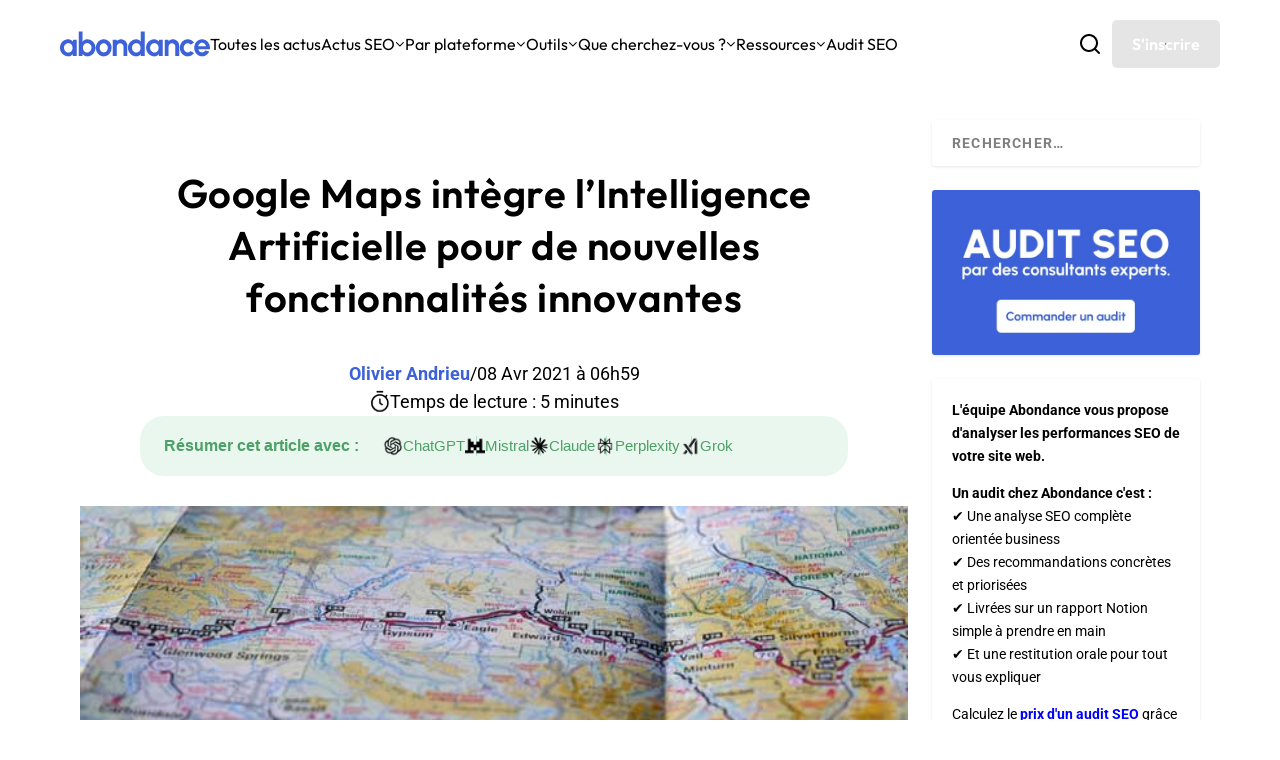

--- FILE ---
content_type: text/html; charset=utf-8
request_url: https://www.google.com/recaptcha/api2/anchor?ar=1&k=6Lew8McoAAAAAFsmlqwdUaHiTSVF_7IW8Z1rZogz&co=aHR0cHM6Ly93d3cuYWJvbmRhbmNlLmNvbTo0NDM.&hl=en&v=PoyoqOPhxBO7pBk68S4YbpHZ&size=invisible&anchor-ms=20000&execute-ms=30000&cb=jt1xtf6h39ou
body_size: 48553
content:
<!DOCTYPE HTML><html dir="ltr" lang="en"><head><meta http-equiv="Content-Type" content="text/html; charset=UTF-8">
<meta http-equiv="X-UA-Compatible" content="IE=edge">
<title>reCAPTCHA</title>
<style type="text/css">
/* cyrillic-ext */
@font-face {
  font-family: 'Roboto';
  font-style: normal;
  font-weight: 400;
  font-stretch: 100%;
  src: url(//fonts.gstatic.com/s/roboto/v48/KFO7CnqEu92Fr1ME7kSn66aGLdTylUAMa3GUBHMdazTgWw.woff2) format('woff2');
  unicode-range: U+0460-052F, U+1C80-1C8A, U+20B4, U+2DE0-2DFF, U+A640-A69F, U+FE2E-FE2F;
}
/* cyrillic */
@font-face {
  font-family: 'Roboto';
  font-style: normal;
  font-weight: 400;
  font-stretch: 100%;
  src: url(//fonts.gstatic.com/s/roboto/v48/KFO7CnqEu92Fr1ME7kSn66aGLdTylUAMa3iUBHMdazTgWw.woff2) format('woff2');
  unicode-range: U+0301, U+0400-045F, U+0490-0491, U+04B0-04B1, U+2116;
}
/* greek-ext */
@font-face {
  font-family: 'Roboto';
  font-style: normal;
  font-weight: 400;
  font-stretch: 100%;
  src: url(//fonts.gstatic.com/s/roboto/v48/KFO7CnqEu92Fr1ME7kSn66aGLdTylUAMa3CUBHMdazTgWw.woff2) format('woff2');
  unicode-range: U+1F00-1FFF;
}
/* greek */
@font-face {
  font-family: 'Roboto';
  font-style: normal;
  font-weight: 400;
  font-stretch: 100%;
  src: url(//fonts.gstatic.com/s/roboto/v48/KFO7CnqEu92Fr1ME7kSn66aGLdTylUAMa3-UBHMdazTgWw.woff2) format('woff2');
  unicode-range: U+0370-0377, U+037A-037F, U+0384-038A, U+038C, U+038E-03A1, U+03A3-03FF;
}
/* math */
@font-face {
  font-family: 'Roboto';
  font-style: normal;
  font-weight: 400;
  font-stretch: 100%;
  src: url(//fonts.gstatic.com/s/roboto/v48/KFO7CnqEu92Fr1ME7kSn66aGLdTylUAMawCUBHMdazTgWw.woff2) format('woff2');
  unicode-range: U+0302-0303, U+0305, U+0307-0308, U+0310, U+0312, U+0315, U+031A, U+0326-0327, U+032C, U+032F-0330, U+0332-0333, U+0338, U+033A, U+0346, U+034D, U+0391-03A1, U+03A3-03A9, U+03B1-03C9, U+03D1, U+03D5-03D6, U+03F0-03F1, U+03F4-03F5, U+2016-2017, U+2034-2038, U+203C, U+2040, U+2043, U+2047, U+2050, U+2057, U+205F, U+2070-2071, U+2074-208E, U+2090-209C, U+20D0-20DC, U+20E1, U+20E5-20EF, U+2100-2112, U+2114-2115, U+2117-2121, U+2123-214F, U+2190, U+2192, U+2194-21AE, U+21B0-21E5, U+21F1-21F2, U+21F4-2211, U+2213-2214, U+2216-22FF, U+2308-230B, U+2310, U+2319, U+231C-2321, U+2336-237A, U+237C, U+2395, U+239B-23B7, U+23D0, U+23DC-23E1, U+2474-2475, U+25AF, U+25B3, U+25B7, U+25BD, U+25C1, U+25CA, U+25CC, U+25FB, U+266D-266F, U+27C0-27FF, U+2900-2AFF, U+2B0E-2B11, U+2B30-2B4C, U+2BFE, U+3030, U+FF5B, U+FF5D, U+1D400-1D7FF, U+1EE00-1EEFF;
}
/* symbols */
@font-face {
  font-family: 'Roboto';
  font-style: normal;
  font-weight: 400;
  font-stretch: 100%;
  src: url(//fonts.gstatic.com/s/roboto/v48/KFO7CnqEu92Fr1ME7kSn66aGLdTylUAMaxKUBHMdazTgWw.woff2) format('woff2');
  unicode-range: U+0001-000C, U+000E-001F, U+007F-009F, U+20DD-20E0, U+20E2-20E4, U+2150-218F, U+2190, U+2192, U+2194-2199, U+21AF, U+21E6-21F0, U+21F3, U+2218-2219, U+2299, U+22C4-22C6, U+2300-243F, U+2440-244A, U+2460-24FF, U+25A0-27BF, U+2800-28FF, U+2921-2922, U+2981, U+29BF, U+29EB, U+2B00-2BFF, U+4DC0-4DFF, U+FFF9-FFFB, U+10140-1018E, U+10190-1019C, U+101A0, U+101D0-101FD, U+102E0-102FB, U+10E60-10E7E, U+1D2C0-1D2D3, U+1D2E0-1D37F, U+1F000-1F0FF, U+1F100-1F1AD, U+1F1E6-1F1FF, U+1F30D-1F30F, U+1F315, U+1F31C, U+1F31E, U+1F320-1F32C, U+1F336, U+1F378, U+1F37D, U+1F382, U+1F393-1F39F, U+1F3A7-1F3A8, U+1F3AC-1F3AF, U+1F3C2, U+1F3C4-1F3C6, U+1F3CA-1F3CE, U+1F3D4-1F3E0, U+1F3ED, U+1F3F1-1F3F3, U+1F3F5-1F3F7, U+1F408, U+1F415, U+1F41F, U+1F426, U+1F43F, U+1F441-1F442, U+1F444, U+1F446-1F449, U+1F44C-1F44E, U+1F453, U+1F46A, U+1F47D, U+1F4A3, U+1F4B0, U+1F4B3, U+1F4B9, U+1F4BB, U+1F4BF, U+1F4C8-1F4CB, U+1F4D6, U+1F4DA, U+1F4DF, U+1F4E3-1F4E6, U+1F4EA-1F4ED, U+1F4F7, U+1F4F9-1F4FB, U+1F4FD-1F4FE, U+1F503, U+1F507-1F50B, U+1F50D, U+1F512-1F513, U+1F53E-1F54A, U+1F54F-1F5FA, U+1F610, U+1F650-1F67F, U+1F687, U+1F68D, U+1F691, U+1F694, U+1F698, U+1F6AD, U+1F6B2, U+1F6B9-1F6BA, U+1F6BC, U+1F6C6-1F6CF, U+1F6D3-1F6D7, U+1F6E0-1F6EA, U+1F6F0-1F6F3, U+1F6F7-1F6FC, U+1F700-1F7FF, U+1F800-1F80B, U+1F810-1F847, U+1F850-1F859, U+1F860-1F887, U+1F890-1F8AD, U+1F8B0-1F8BB, U+1F8C0-1F8C1, U+1F900-1F90B, U+1F93B, U+1F946, U+1F984, U+1F996, U+1F9E9, U+1FA00-1FA6F, U+1FA70-1FA7C, U+1FA80-1FA89, U+1FA8F-1FAC6, U+1FACE-1FADC, U+1FADF-1FAE9, U+1FAF0-1FAF8, U+1FB00-1FBFF;
}
/* vietnamese */
@font-face {
  font-family: 'Roboto';
  font-style: normal;
  font-weight: 400;
  font-stretch: 100%;
  src: url(//fonts.gstatic.com/s/roboto/v48/KFO7CnqEu92Fr1ME7kSn66aGLdTylUAMa3OUBHMdazTgWw.woff2) format('woff2');
  unicode-range: U+0102-0103, U+0110-0111, U+0128-0129, U+0168-0169, U+01A0-01A1, U+01AF-01B0, U+0300-0301, U+0303-0304, U+0308-0309, U+0323, U+0329, U+1EA0-1EF9, U+20AB;
}
/* latin-ext */
@font-face {
  font-family: 'Roboto';
  font-style: normal;
  font-weight: 400;
  font-stretch: 100%;
  src: url(//fonts.gstatic.com/s/roboto/v48/KFO7CnqEu92Fr1ME7kSn66aGLdTylUAMa3KUBHMdazTgWw.woff2) format('woff2');
  unicode-range: U+0100-02BA, U+02BD-02C5, U+02C7-02CC, U+02CE-02D7, U+02DD-02FF, U+0304, U+0308, U+0329, U+1D00-1DBF, U+1E00-1E9F, U+1EF2-1EFF, U+2020, U+20A0-20AB, U+20AD-20C0, U+2113, U+2C60-2C7F, U+A720-A7FF;
}
/* latin */
@font-face {
  font-family: 'Roboto';
  font-style: normal;
  font-weight: 400;
  font-stretch: 100%;
  src: url(//fonts.gstatic.com/s/roboto/v48/KFO7CnqEu92Fr1ME7kSn66aGLdTylUAMa3yUBHMdazQ.woff2) format('woff2');
  unicode-range: U+0000-00FF, U+0131, U+0152-0153, U+02BB-02BC, U+02C6, U+02DA, U+02DC, U+0304, U+0308, U+0329, U+2000-206F, U+20AC, U+2122, U+2191, U+2193, U+2212, U+2215, U+FEFF, U+FFFD;
}
/* cyrillic-ext */
@font-face {
  font-family: 'Roboto';
  font-style: normal;
  font-weight: 500;
  font-stretch: 100%;
  src: url(//fonts.gstatic.com/s/roboto/v48/KFO7CnqEu92Fr1ME7kSn66aGLdTylUAMa3GUBHMdazTgWw.woff2) format('woff2');
  unicode-range: U+0460-052F, U+1C80-1C8A, U+20B4, U+2DE0-2DFF, U+A640-A69F, U+FE2E-FE2F;
}
/* cyrillic */
@font-face {
  font-family: 'Roboto';
  font-style: normal;
  font-weight: 500;
  font-stretch: 100%;
  src: url(//fonts.gstatic.com/s/roboto/v48/KFO7CnqEu92Fr1ME7kSn66aGLdTylUAMa3iUBHMdazTgWw.woff2) format('woff2');
  unicode-range: U+0301, U+0400-045F, U+0490-0491, U+04B0-04B1, U+2116;
}
/* greek-ext */
@font-face {
  font-family: 'Roboto';
  font-style: normal;
  font-weight: 500;
  font-stretch: 100%;
  src: url(//fonts.gstatic.com/s/roboto/v48/KFO7CnqEu92Fr1ME7kSn66aGLdTylUAMa3CUBHMdazTgWw.woff2) format('woff2');
  unicode-range: U+1F00-1FFF;
}
/* greek */
@font-face {
  font-family: 'Roboto';
  font-style: normal;
  font-weight: 500;
  font-stretch: 100%;
  src: url(//fonts.gstatic.com/s/roboto/v48/KFO7CnqEu92Fr1ME7kSn66aGLdTylUAMa3-UBHMdazTgWw.woff2) format('woff2');
  unicode-range: U+0370-0377, U+037A-037F, U+0384-038A, U+038C, U+038E-03A1, U+03A3-03FF;
}
/* math */
@font-face {
  font-family: 'Roboto';
  font-style: normal;
  font-weight: 500;
  font-stretch: 100%;
  src: url(//fonts.gstatic.com/s/roboto/v48/KFO7CnqEu92Fr1ME7kSn66aGLdTylUAMawCUBHMdazTgWw.woff2) format('woff2');
  unicode-range: U+0302-0303, U+0305, U+0307-0308, U+0310, U+0312, U+0315, U+031A, U+0326-0327, U+032C, U+032F-0330, U+0332-0333, U+0338, U+033A, U+0346, U+034D, U+0391-03A1, U+03A3-03A9, U+03B1-03C9, U+03D1, U+03D5-03D6, U+03F0-03F1, U+03F4-03F5, U+2016-2017, U+2034-2038, U+203C, U+2040, U+2043, U+2047, U+2050, U+2057, U+205F, U+2070-2071, U+2074-208E, U+2090-209C, U+20D0-20DC, U+20E1, U+20E5-20EF, U+2100-2112, U+2114-2115, U+2117-2121, U+2123-214F, U+2190, U+2192, U+2194-21AE, U+21B0-21E5, U+21F1-21F2, U+21F4-2211, U+2213-2214, U+2216-22FF, U+2308-230B, U+2310, U+2319, U+231C-2321, U+2336-237A, U+237C, U+2395, U+239B-23B7, U+23D0, U+23DC-23E1, U+2474-2475, U+25AF, U+25B3, U+25B7, U+25BD, U+25C1, U+25CA, U+25CC, U+25FB, U+266D-266F, U+27C0-27FF, U+2900-2AFF, U+2B0E-2B11, U+2B30-2B4C, U+2BFE, U+3030, U+FF5B, U+FF5D, U+1D400-1D7FF, U+1EE00-1EEFF;
}
/* symbols */
@font-face {
  font-family: 'Roboto';
  font-style: normal;
  font-weight: 500;
  font-stretch: 100%;
  src: url(//fonts.gstatic.com/s/roboto/v48/KFO7CnqEu92Fr1ME7kSn66aGLdTylUAMaxKUBHMdazTgWw.woff2) format('woff2');
  unicode-range: U+0001-000C, U+000E-001F, U+007F-009F, U+20DD-20E0, U+20E2-20E4, U+2150-218F, U+2190, U+2192, U+2194-2199, U+21AF, U+21E6-21F0, U+21F3, U+2218-2219, U+2299, U+22C4-22C6, U+2300-243F, U+2440-244A, U+2460-24FF, U+25A0-27BF, U+2800-28FF, U+2921-2922, U+2981, U+29BF, U+29EB, U+2B00-2BFF, U+4DC0-4DFF, U+FFF9-FFFB, U+10140-1018E, U+10190-1019C, U+101A0, U+101D0-101FD, U+102E0-102FB, U+10E60-10E7E, U+1D2C0-1D2D3, U+1D2E0-1D37F, U+1F000-1F0FF, U+1F100-1F1AD, U+1F1E6-1F1FF, U+1F30D-1F30F, U+1F315, U+1F31C, U+1F31E, U+1F320-1F32C, U+1F336, U+1F378, U+1F37D, U+1F382, U+1F393-1F39F, U+1F3A7-1F3A8, U+1F3AC-1F3AF, U+1F3C2, U+1F3C4-1F3C6, U+1F3CA-1F3CE, U+1F3D4-1F3E0, U+1F3ED, U+1F3F1-1F3F3, U+1F3F5-1F3F7, U+1F408, U+1F415, U+1F41F, U+1F426, U+1F43F, U+1F441-1F442, U+1F444, U+1F446-1F449, U+1F44C-1F44E, U+1F453, U+1F46A, U+1F47D, U+1F4A3, U+1F4B0, U+1F4B3, U+1F4B9, U+1F4BB, U+1F4BF, U+1F4C8-1F4CB, U+1F4D6, U+1F4DA, U+1F4DF, U+1F4E3-1F4E6, U+1F4EA-1F4ED, U+1F4F7, U+1F4F9-1F4FB, U+1F4FD-1F4FE, U+1F503, U+1F507-1F50B, U+1F50D, U+1F512-1F513, U+1F53E-1F54A, U+1F54F-1F5FA, U+1F610, U+1F650-1F67F, U+1F687, U+1F68D, U+1F691, U+1F694, U+1F698, U+1F6AD, U+1F6B2, U+1F6B9-1F6BA, U+1F6BC, U+1F6C6-1F6CF, U+1F6D3-1F6D7, U+1F6E0-1F6EA, U+1F6F0-1F6F3, U+1F6F7-1F6FC, U+1F700-1F7FF, U+1F800-1F80B, U+1F810-1F847, U+1F850-1F859, U+1F860-1F887, U+1F890-1F8AD, U+1F8B0-1F8BB, U+1F8C0-1F8C1, U+1F900-1F90B, U+1F93B, U+1F946, U+1F984, U+1F996, U+1F9E9, U+1FA00-1FA6F, U+1FA70-1FA7C, U+1FA80-1FA89, U+1FA8F-1FAC6, U+1FACE-1FADC, U+1FADF-1FAE9, U+1FAF0-1FAF8, U+1FB00-1FBFF;
}
/* vietnamese */
@font-face {
  font-family: 'Roboto';
  font-style: normal;
  font-weight: 500;
  font-stretch: 100%;
  src: url(//fonts.gstatic.com/s/roboto/v48/KFO7CnqEu92Fr1ME7kSn66aGLdTylUAMa3OUBHMdazTgWw.woff2) format('woff2');
  unicode-range: U+0102-0103, U+0110-0111, U+0128-0129, U+0168-0169, U+01A0-01A1, U+01AF-01B0, U+0300-0301, U+0303-0304, U+0308-0309, U+0323, U+0329, U+1EA0-1EF9, U+20AB;
}
/* latin-ext */
@font-face {
  font-family: 'Roboto';
  font-style: normal;
  font-weight: 500;
  font-stretch: 100%;
  src: url(//fonts.gstatic.com/s/roboto/v48/KFO7CnqEu92Fr1ME7kSn66aGLdTylUAMa3KUBHMdazTgWw.woff2) format('woff2');
  unicode-range: U+0100-02BA, U+02BD-02C5, U+02C7-02CC, U+02CE-02D7, U+02DD-02FF, U+0304, U+0308, U+0329, U+1D00-1DBF, U+1E00-1E9F, U+1EF2-1EFF, U+2020, U+20A0-20AB, U+20AD-20C0, U+2113, U+2C60-2C7F, U+A720-A7FF;
}
/* latin */
@font-face {
  font-family: 'Roboto';
  font-style: normal;
  font-weight: 500;
  font-stretch: 100%;
  src: url(//fonts.gstatic.com/s/roboto/v48/KFO7CnqEu92Fr1ME7kSn66aGLdTylUAMa3yUBHMdazQ.woff2) format('woff2');
  unicode-range: U+0000-00FF, U+0131, U+0152-0153, U+02BB-02BC, U+02C6, U+02DA, U+02DC, U+0304, U+0308, U+0329, U+2000-206F, U+20AC, U+2122, U+2191, U+2193, U+2212, U+2215, U+FEFF, U+FFFD;
}
/* cyrillic-ext */
@font-face {
  font-family: 'Roboto';
  font-style: normal;
  font-weight: 900;
  font-stretch: 100%;
  src: url(//fonts.gstatic.com/s/roboto/v48/KFO7CnqEu92Fr1ME7kSn66aGLdTylUAMa3GUBHMdazTgWw.woff2) format('woff2');
  unicode-range: U+0460-052F, U+1C80-1C8A, U+20B4, U+2DE0-2DFF, U+A640-A69F, U+FE2E-FE2F;
}
/* cyrillic */
@font-face {
  font-family: 'Roboto';
  font-style: normal;
  font-weight: 900;
  font-stretch: 100%;
  src: url(//fonts.gstatic.com/s/roboto/v48/KFO7CnqEu92Fr1ME7kSn66aGLdTylUAMa3iUBHMdazTgWw.woff2) format('woff2');
  unicode-range: U+0301, U+0400-045F, U+0490-0491, U+04B0-04B1, U+2116;
}
/* greek-ext */
@font-face {
  font-family: 'Roboto';
  font-style: normal;
  font-weight: 900;
  font-stretch: 100%;
  src: url(//fonts.gstatic.com/s/roboto/v48/KFO7CnqEu92Fr1ME7kSn66aGLdTylUAMa3CUBHMdazTgWw.woff2) format('woff2');
  unicode-range: U+1F00-1FFF;
}
/* greek */
@font-face {
  font-family: 'Roboto';
  font-style: normal;
  font-weight: 900;
  font-stretch: 100%;
  src: url(//fonts.gstatic.com/s/roboto/v48/KFO7CnqEu92Fr1ME7kSn66aGLdTylUAMa3-UBHMdazTgWw.woff2) format('woff2');
  unicode-range: U+0370-0377, U+037A-037F, U+0384-038A, U+038C, U+038E-03A1, U+03A3-03FF;
}
/* math */
@font-face {
  font-family: 'Roboto';
  font-style: normal;
  font-weight: 900;
  font-stretch: 100%;
  src: url(//fonts.gstatic.com/s/roboto/v48/KFO7CnqEu92Fr1ME7kSn66aGLdTylUAMawCUBHMdazTgWw.woff2) format('woff2');
  unicode-range: U+0302-0303, U+0305, U+0307-0308, U+0310, U+0312, U+0315, U+031A, U+0326-0327, U+032C, U+032F-0330, U+0332-0333, U+0338, U+033A, U+0346, U+034D, U+0391-03A1, U+03A3-03A9, U+03B1-03C9, U+03D1, U+03D5-03D6, U+03F0-03F1, U+03F4-03F5, U+2016-2017, U+2034-2038, U+203C, U+2040, U+2043, U+2047, U+2050, U+2057, U+205F, U+2070-2071, U+2074-208E, U+2090-209C, U+20D0-20DC, U+20E1, U+20E5-20EF, U+2100-2112, U+2114-2115, U+2117-2121, U+2123-214F, U+2190, U+2192, U+2194-21AE, U+21B0-21E5, U+21F1-21F2, U+21F4-2211, U+2213-2214, U+2216-22FF, U+2308-230B, U+2310, U+2319, U+231C-2321, U+2336-237A, U+237C, U+2395, U+239B-23B7, U+23D0, U+23DC-23E1, U+2474-2475, U+25AF, U+25B3, U+25B7, U+25BD, U+25C1, U+25CA, U+25CC, U+25FB, U+266D-266F, U+27C0-27FF, U+2900-2AFF, U+2B0E-2B11, U+2B30-2B4C, U+2BFE, U+3030, U+FF5B, U+FF5D, U+1D400-1D7FF, U+1EE00-1EEFF;
}
/* symbols */
@font-face {
  font-family: 'Roboto';
  font-style: normal;
  font-weight: 900;
  font-stretch: 100%;
  src: url(//fonts.gstatic.com/s/roboto/v48/KFO7CnqEu92Fr1ME7kSn66aGLdTylUAMaxKUBHMdazTgWw.woff2) format('woff2');
  unicode-range: U+0001-000C, U+000E-001F, U+007F-009F, U+20DD-20E0, U+20E2-20E4, U+2150-218F, U+2190, U+2192, U+2194-2199, U+21AF, U+21E6-21F0, U+21F3, U+2218-2219, U+2299, U+22C4-22C6, U+2300-243F, U+2440-244A, U+2460-24FF, U+25A0-27BF, U+2800-28FF, U+2921-2922, U+2981, U+29BF, U+29EB, U+2B00-2BFF, U+4DC0-4DFF, U+FFF9-FFFB, U+10140-1018E, U+10190-1019C, U+101A0, U+101D0-101FD, U+102E0-102FB, U+10E60-10E7E, U+1D2C0-1D2D3, U+1D2E0-1D37F, U+1F000-1F0FF, U+1F100-1F1AD, U+1F1E6-1F1FF, U+1F30D-1F30F, U+1F315, U+1F31C, U+1F31E, U+1F320-1F32C, U+1F336, U+1F378, U+1F37D, U+1F382, U+1F393-1F39F, U+1F3A7-1F3A8, U+1F3AC-1F3AF, U+1F3C2, U+1F3C4-1F3C6, U+1F3CA-1F3CE, U+1F3D4-1F3E0, U+1F3ED, U+1F3F1-1F3F3, U+1F3F5-1F3F7, U+1F408, U+1F415, U+1F41F, U+1F426, U+1F43F, U+1F441-1F442, U+1F444, U+1F446-1F449, U+1F44C-1F44E, U+1F453, U+1F46A, U+1F47D, U+1F4A3, U+1F4B0, U+1F4B3, U+1F4B9, U+1F4BB, U+1F4BF, U+1F4C8-1F4CB, U+1F4D6, U+1F4DA, U+1F4DF, U+1F4E3-1F4E6, U+1F4EA-1F4ED, U+1F4F7, U+1F4F9-1F4FB, U+1F4FD-1F4FE, U+1F503, U+1F507-1F50B, U+1F50D, U+1F512-1F513, U+1F53E-1F54A, U+1F54F-1F5FA, U+1F610, U+1F650-1F67F, U+1F687, U+1F68D, U+1F691, U+1F694, U+1F698, U+1F6AD, U+1F6B2, U+1F6B9-1F6BA, U+1F6BC, U+1F6C6-1F6CF, U+1F6D3-1F6D7, U+1F6E0-1F6EA, U+1F6F0-1F6F3, U+1F6F7-1F6FC, U+1F700-1F7FF, U+1F800-1F80B, U+1F810-1F847, U+1F850-1F859, U+1F860-1F887, U+1F890-1F8AD, U+1F8B0-1F8BB, U+1F8C0-1F8C1, U+1F900-1F90B, U+1F93B, U+1F946, U+1F984, U+1F996, U+1F9E9, U+1FA00-1FA6F, U+1FA70-1FA7C, U+1FA80-1FA89, U+1FA8F-1FAC6, U+1FACE-1FADC, U+1FADF-1FAE9, U+1FAF0-1FAF8, U+1FB00-1FBFF;
}
/* vietnamese */
@font-face {
  font-family: 'Roboto';
  font-style: normal;
  font-weight: 900;
  font-stretch: 100%;
  src: url(//fonts.gstatic.com/s/roboto/v48/KFO7CnqEu92Fr1ME7kSn66aGLdTylUAMa3OUBHMdazTgWw.woff2) format('woff2');
  unicode-range: U+0102-0103, U+0110-0111, U+0128-0129, U+0168-0169, U+01A0-01A1, U+01AF-01B0, U+0300-0301, U+0303-0304, U+0308-0309, U+0323, U+0329, U+1EA0-1EF9, U+20AB;
}
/* latin-ext */
@font-face {
  font-family: 'Roboto';
  font-style: normal;
  font-weight: 900;
  font-stretch: 100%;
  src: url(//fonts.gstatic.com/s/roboto/v48/KFO7CnqEu92Fr1ME7kSn66aGLdTylUAMa3KUBHMdazTgWw.woff2) format('woff2');
  unicode-range: U+0100-02BA, U+02BD-02C5, U+02C7-02CC, U+02CE-02D7, U+02DD-02FF, U+0304, U+0308, U+0329, U+1D00-1DBF, U+1E00-1E9F, U+1EF2-1EFF, U+2020, U+20A0-20AB, U+20AD-20C0, U+2113, U+2C60-2C7F, U+A720-A7FF;
}
/* latin */
@font-face {
  font-family: 'Roboto';
  font-style: normal;
  font-weight: 900;
  font-stretch: 100%;
  src: url(//fonts.gstatic.com/s/roboto/v48/KFO7CnqEu92Fr1ME7kSn66aGLdTylUAMa3yUBHMdazQ.woff2) format('woff2');
  unicode-range: U+0000-00FF, U+0131, U+0152-0153, U+02BB-02BC, U+02C6, U+02DA, U+02DC, U+0304, U+0308, U+0329, U+2000-206F, U+20AC, U+2122, U+2191, U+2193, U+2212, U+2215, U+FEFF, U+FFFD;
}

</style>
<link rel="stylesheet" type="text/css" href="https://www.gstatic.com/recaptcha/releases/PoyoqOPhxBO7pBk68S4YbpHZ/styles__ltr.css">
<script nonce="SXlH3nvwqcupegtN1ZO-YA" type="text/javascript">window['__recaptcha_api'] = 'https://www.google.com/recaptcha/api2/';</script>
<script type="text/javascript" src="https://www.gstatic.com/recaptcha/releases/PoyoqOPhxBO7pBk68S4YbpHZ/recaptcha__en.js" nonce="SXlH3nvwqcupegtN1ZO-YA">
      
    </script></head>
<body><div id="rc-anchor-alert" class="rc-anchor-alert"></div>
<input type="hidden" id="recaptcha-token" value="[base64]">
<script type="text/javascript" nonce="SXlH3nvwqcupegtN1ZO-YA">
      recaptcha.anchor.Main.init("[\x22ainput\x22,[\x22bgdata\x22,\x22\x22,\[base64]/[base64]/[base64]/[base64]/[base64]/[base64]/KGcoTywyNTMsTy5PKSxVRyhPLEMpKTpnKE8sMjUzLEMpLE8pKSxsKSksTykpfSxieT1mdW5jdGlvbihDLE8sdSxsKXtmb3IobD0odT1SKEMpLDApO08+MDtPLS0pbD1sPDw4fFooQyk7ZyhDLHUsbCl9LFVHPWZ1bmN0aW9uKEMsTyl7Qy5pLmxlbmd0aD4xMDQ/[base64]/[base64]/[base64]/[base64]/[base64]/[base64]/[base64]\\u003d\x22,\[base64]\\u003d\\u003d\x22,\x22IsKEED8uw5DCunNgwogzwq8MK0tNSW3DkMOlwqdfVzhuw7HCuAHDpy7DkRgGMFVKDB4RwoBTw6PCqsOcwqHCkcKra8OZw6MFwqkjwpUBwqPDtcOtwozDssKdGsKJLikBT2Bqa8OEw4lOw70ywoMCwq7CkzIbYkJaYcK/H8KlcGjCnMOWQnBkwoHCmMOzwrLCkmLDsXfCisOlwpXCpMKVw4ILwo3Dn8Ogw4TCrgtNJsKOwqbDucKLw4IkQ8Odw4PClcOkwqQ9AMOfNjzCp2oGwrzCt8OgGFvDqxlYw7x/XyRceV/[base64]/Di8OCUcO3w7/DkQnChcOGwpciCsO7PirCgsOKGnhwNcOGw7rCiTvDk8OEFHMiwofDqlbCtcOIwqzDnMOPYQbDgsK9wqDCrEjCkEIMw4fDscK3wqo3w4MKwrzCh8KJwqbDvWbDoMKNwonDsVhlwrhsw781w4nDucK7XsKRw7MQPMOcYcK0TB/Cj8KSwrQDw57CoSPCiDkGRhzCtzEVwpLDrRMlZyHCtTDCt8O3RsKPwp8YYgLDl8KJJHYpw5/[base64]/ChcORFHwHw6U0UwBkQsKuwp3CqFRzCMOCw6jCvMKmwrXDpgXCtcOlw4HDhMOuV8OywpXDusO9KsKOwo7DhcOjw5A+bcOxwrwkw77CkDxmwqAcw4svwo4hSDDCnGR+w5krQ8O+QMOAe8Kmw4ZBSsKpdsKTw6jCtcOaS8Knw6PCnwE0Lg/CtlvDgzTCqsKdwrN6wrcYwq88IMK/wpVQw4ZhOGTCsMOUwqHCj8Oxwp/DusOrwpLCmUzCh8KBwpJ5w4QPw5rCjWHCrDHCoQgtUsOSw5Z3w57Dvz7DmEbDjxcQLW/DvmLCtX8hw6soY0XCnsKsw7nDmMOuwrhUHMKkCcOGF8Oka8KLwr0Owo8YJ8Otw6g9wpvDmHYaC8OCX8O5BcKyISvChcKKGzTCmcKPwqTCi3TCqkMeWcK/w4/Cgn4SXilZwp3CmMOBwqs3w40ywp3CujoLwo3DkcO8woMkIlvDsMKyLRB7OH/[base64]/[base64]/CgMKVwr8cH8O0aMKrw5TDjsOPe0wJwoHDucOINUgNbsOyNgvDsi1Xw7nDhR0BeMOHwpsPIR7Dsms1w4zDl8OLw4kgwpBSwojDl8O+wqBsJ2nCq1hOwotqw5TDrsOfXsKPw4rDoMOrITJ5w6o2OsKLJCzDkUFbU3/CmMKLWmfDscKXw4HDohp2wofCi8OAwpMzw43Ct8O3w5fCmsKSHMKMUHJAcsOqwqwjVVLClcOHwq/[base64]/Dh8KAw5DCiMOEw4QKBsOEw6TCo8KGUcOIwoQ8wpnDqMKtwpjCkcKHGAE3wpwwcTDDgkTCqDLCojjDsFzDl8O9QEopw4DCszbDtn4wZyHCusOKNcOfwo3CnsK5HsOXw5PDg8OTwopSbmN8UEcQYRAAwoPDr8OFwq/DnFcpViQBwovDnAZRVcOsdWtnWsOYdl09fD/CnMOswoIoG07DhFDDmEXCgMOYcMOXw4M4J8Onw6TDkknCsDfCgyDDr8KMBGUEwr1ow53CslrCiCglw5BOLxoOe8KaDcOlw5bCusOWYmvDjcKqX8O6wp8uZcKsw6cMw5fDuxclZ8KrfQNiecOrwoNJw7jCrAzCtVoMOVrDnMOgwrguwq7DmX/DlMK2w6AMw5FWISTCoyx0woHCj8KHC8Kqw4Nvw5JIR8O3ZFMcw4rCmRjDpsOZw5gyUmkDQ2/ChlLCnyoqwpPDjyvChcOSH2/Ch8KKdEXCjsKCFGNHw77DsMOjwq3DuMOiCHgtccKtw7p9H1EgwpkgK8KbbcKOw4N6ZcK1cB84QcOAO8KOw53DpMOTw5odY8KROiTChcO6JkfCq8K/[base64]/NSrCvcO+PMO6w4fDjQLCvsOFw53CjGrCvhfCg3/DtC81wpogw5smZcO+wrt3ehRjwr/DpirDrMOtS8K4A1DDg8K6w7PCtEU8wr8ETcOzw6g/[base64]/woV0wrYpWcO7eW4fwrvDswPCqcOXwrPDr8O5wodUBwTDt0Ijw4XCoMOqw4EBwq9dwrvCo3zCmkDCg8OABsKDwpQoPQMtdcK6QMKWdn1vXHZwQcOgLMOmTMOrw5NhCCUhw5rCscK6esKLFMOqw43DrcKkwp/CkxTDl2o4KcOYcMKmZMOdVsOYCcKNw6kzwrhKwo3DrMK3fBxdI8K8w67Cpi3DgAQuZMOsFDleABbDvDwABWvCiQXDpsOWworCkAdjw5bChxwGHwx0e8Kvwoppw5QHw6ViG0HClnQRwpVOX0vCiBbDqC/Ct8O4wp7CrHFeCcOewp3Cl8O2Al8zYlNhw48ea8O8w5LCq0AhwpN7Hkoxw51Xw6jCuxM6ex9uw55hcsOSDsObwrTDocKfw6pfw5LCmBfDv8OMwpUGEsKzwq9nw78ENlRfw6wJbsOxGx/DucK9F8O0ZMKQCcOCPcOuZDvCj8OIKMOcw5w7HQt1wrfCol/Dm2fDr8OTGH/Dlzkqwq15MMKswrYbw7tbRcKLdcO/TywENUksw5g2w5jDuCjDh0Ezw6vCm8ORdQxlXsOhwqfDkmt5w6pETcOew5TCi8KmwrzCmm/CtlVDV0YgWcK/HsKWVsOLM8KqwrNgw5t9w6kMV8Kaw7MMFsOIRkVqccOHwow+w6jCkyAgcwZYw6pQwrvCpDh6woLDucOGagUSDcKUMkzCkD7ChMKhdMOyAWTDrmnChMKfeMKRwqxPwojCgsKVMmjCn8OPUjFjwoAvSDTDtAvDqjbDkALCty06wrI/[base64]/S3rDmFQ3wpIowppYwrTCl2PCmMK5WWE1LMKCOWN3Kk7DuXVtEsKSw7IoVcKza0LCmjAjNj7DjMOhw67DpcKTw5nDi2PDl8KRJHLCm8OIwqbDgMKUw4UbOVkbw6hqIMKHw4xew6EzD8KyPT7DmcKTw7vDrMOkwoHDmipGw6ApYsOvw7/DnnbDoMOJM8Kpwpxpw658w4t/w5MCXAvDkxUnw610MsONw754YcK4bsOlbTl/w73DnjTCsWvCnEjDr2rCplbDvGN0cAPCgVXDthF+V8OqwqYrwop7wqQewpcKw71afcO0CC3DlGZTIsKzw44qdSVEwoxlasO2w4drw4rCl8O/[base64]/[base64]/CpFfCnV8xwr7DiMKjDsOSR8KJw69iwozChsODwoULw5nCj8Odw6DCkx7Dv0xIYsOgwpw2DH7CkcKdw6fCicOxw7zChwrDssOZw5zCjVTDrsKuw7LDpMKfw7FeTSYXKsOZw6IgwpJ+DMOrCCwrHcK6WHDCmcKScsK8w6rCu3jCvx90G0B1wo/CjSknWQnCosK+N3jDi8OPw7ApInfCrGTDscO0wo9Fw7vCsMOKPBzDgcOPwqQpVcKpw6vDisKlGVwtdHTCgy4swqkJfMKCd8K0w74XwoUGw7rDvMOKEsK7w7NqwpLCo8Opwpkmw53CtG7DusOXKl9xwqnCoEw/MMK8WMKSworCtsO9wqbDr0/ChMOCWUJnwpnDm2nDukvDjFrDjcKdwrItwpHCu8OpwqRWeRZoB8OzRhckwpPCpy12bV9RecOkf8OewpnDsjAdwqLDsR5Kw5zDlsOBwqt+wqnCukTCvGjCusKLC8KNN8O/w7Q/wppfwqzCksOlSwdweRHCoMKuw7lsw7PCggw1w79RF8KiwrbCmsKTDsKQw7XDqMKlw5U6w65YAgl/woETDB/[base64]/CtWfDo8OAL8KrwrnCq1FFw5RowqFHw7jCl8K0wr8BNHrCkW/DtRnCisOTTMKcwqpNw6XDi8OSeSDCkTrDnl3CvVrDocOXGMOhKcKdW1rDssKlw4DCicONSMK1w7XDvcO+cMKSGcKOHsOMw4sCV8ODEsOBw6XCkMKZw6QdwpNDwq0gwoAew77DoMKcw4/Dj8K6GCMIGBlMcmYowotWw6fDl8Kww63CpkXDsMO1SixgwqBMCE4pw6tvRm7Dlj3CqCwQwrdUwqUCwpQpw40Bwo3CjBFgWcKqw7fDvgxhw6/Co3DDl8K1XcKjw4rDqsK1woHDjMOZw43DqBfCmHhYw6jDnWNtDMOBw686wo/DpybCgcKqfMKOwrPClcOzCMKHwqBWOwTCnMOSDwVzL3NeTEx4LAPDi8OaWHsMw7hPwrUuZBh9w4XDo8OGVVIvR8KlPG9OVS4zfcOOZMO4D8KLQMKVwrcCw4ZhwqgdwoJiw5kRZAI3QEpzwrANVDDDncK9w4VCwo3CgkrDlSrCgsOAw6/ChGvCmcK7VcOBwq0hwr/DhV96L1YaI8KiaSUHCMKHNcOgdBLDmBzDgcKuCh9MwolOw6xewqfDjcOLVX5LdMKMw63Cq2rDuDrCn8OXwpzCm3pKayohwqdKw5XCpBvCmGjClyZyw7DCjUTDvXfChynDr8OzwpMqw6FaBXPDgsKswpUCw6sgFsK2w43DpMOgwpTCtzJ8wr/[base64]/DgQoKGFnCrcOtw5Mhb8KvWX0awqd6UXZ7w7bDtcOHw7/CrishwqpPcSQzwq9+w5/CpjwOwoZII8KawoPCvMOUw5Y4w7FPIcOEwqzDoMKmO8O5wqPDi3HDgivCnsOFwovDpxAzLj4YwoHDlQDDoMKEETnCsBAQw7DDnVrDvyQww5MKwpjDnMOOw4VlwoTDs1LDusOzwocULyUJw6gwJsKZw5/Ch0XDpBbDihbCtsK9w4kkworCg8K/[base64]/CgMOwEUxOegMjajdZw6XCq8KKGRHCssOAMlnCq2VWw5c8w4zCtMKdw5d8G8OtwpMFXTzCucOUw5VBDzDDrVt1w7zCvcOjw4nCig7Ck1XDkMKawps0w5E9bjouw7bDui/CgMK1woBmw5XCv8OQZMOPwrEIwoxvwrvDvVPDtcOIHlbDp8O8w7XChsOgccKtw6FowoomRU44PzNRG0XDoW5kwpEOw4DDjsKqw6PCtcO/C8OAwqANTMKKAsK7w6TCsHUPMzzDsyfDhlrDiMOiw7XCn8OFw451w4MNZz/DqQ7Cu2bCgRvDscOMw59oT8KFw4l7OsKJLsOcWcOXw7nCuMOjw5pVwqkUw5DDp2tsw68twrHClHB9ecOpV8Oyw7PDiMOcdRIlwrDDpxZWWUlAPA/DkMK0VcKGPCArXMOQXMKBwqjDs8Oww6DDp8KbTUPCvsOMeMOPw6jDgcOgfV7DukYow6XDqcKjQwzCvcOTwp3Dsl/CssOMVsOWeMOYb8Kmw4HCocKgAsOgwpF/w59HPsOmw4FPwq4LT1I1wqMgw4fCicO0wrtNw5/Cq8OXwq8Cw5XDv2bCkcOKwpLDsTskfMKCwqXDqXBNwp9YbsO5w5E0KsKWDCVbw7w5XsOXG0s3w6YRwrtIwqVnMDdhMkXDocO1Ql/Cky13wr3DqMKlw5/DqFzDlEbCmsK1w6k9w4DDmE06KsOZw50Yw5vCrT7DmDnDssOMw6nDmjfCjMOCw4DDuDDDhcK6wqrDi8ORw6DDrE02BcOnw48Kw73Co8OjVHfCqsO8VX/DqALDpQUgwprDmhrConDCqsONIG3Cl8KHwoEzU8K6LCYNFDHDtmwWwqN8CgTDpnPDpsOow4Mywpxfw7leH8Odwrx4MsK/wrYzRTgXw5bDu8OLB8OxQBc+wpFsS8KJwppoOFJIwoXDmcK4w7YbVmrCvsOKCMO6wrbCmsKTw7zDlT/Ct8KzKSXDrwzChWDDmGB7KMKpwoPCrDHCpXESQRDDkkAUw5HDvcO9DFt9w6MTwo48wrDDq8KKw78pwoFxwp7DlMO9fsOpR8KdYsKXwr7CrsO0wosGBcKtbk5TwprCs8ObNQZ1XFA4fnRGw6rCk3YgBjYXT2HCggHDkhfClSkfwrbDkDYrw4nDiw/CgcOdw7Y6aRcbPsKuP1vDk8O2wo0/[base64]/[base64]/CtsOmw54IFcK+Y8KAw5/Dr8K1cMOWw5bDjVUiBMKEdTMtesKDw5ZrIFDDgsKuwrxwR3ZTwoFMbMKbwqpNYMKwwo3DoXUhXR1Iw78iwpMWJ1gxX8OWX8K/[base64]/CugvCtW/[base64]/DmMK8OsKhMcOCwp7Dnh95BcOowoRCEy7CmhvCs23DlsKLwrMJD2TChsO9wpfDkhMSWcOEw63CjcKCRn3ClsOJwrALMldXw50Jw7HDq8OYHsOIw7LCu8O0w5Y+w6gYwqJRw6jCmsKhEMOFMX/DisOwbHIPC27CliRhQw3CisKyFcO/wogUwopzw5Vyw4zCssONwqFiwq/CucKDw45qw4HCqsOYwokJJcOKJ8OFUsOSGlRdJz7CrMOGA8K7w6XDoMKcw7jCmGErwoXCrloOKnXCr27Dhn7CusODfD7ClMKICSM0w5XCtMKuwrJBXMKUw7wEw5gsw7s2MQBEa8KKwpxTwoLChlfDjsK8OCPCgRvDqMKEwr9rYXlqLA/CpsO9HcKZeMKwSMOnw6wdwqfDpMOfLcOSwoZdEsOVOnvDiTdfwpTCu8OHwpcjw7/DvMKgwoc/JsKLScKATsKJZcOCWjfCmjMaw7YdwpnClyhjw6bDrsK+wobDs0gHbMOSwoQ9VEl0w7JDw4gLLsKPR8OVw5/[base64]/[base64]/Do0FMNMOqw4vCkcOTDlxLw6HCuFPDsGXDlR/Cp8K9UCRkZsO7ZMOuw6pBw5nDg1jCqcO/w5DCisOrwo4FOUcZacO3A37Cm8OhGXsFw5kWw7LDssORw5nDpMOfwqHCuWpew43Cs8OgwpoHwr/CnzVcwrfCu8Kyw5Zew4gbVMKwQMORwrDDqh1JW3ckwovDvsKAwrHCin/Dgg3DpwbCvlbChTbDpUY2wp0tQBnCgcKXw4bCrMKOwqR5BQnCjcKyw6nDl38MKsKww4vCkC5+woIrHHAnw50GYlfCmWZsw6dRCXwiw57CnWAJw6teC8KbKAPDnVrCt8Orw5PDrsOdXcKfwp0ZwoXCncKGw6pjCcOLw6PCjsKtOMOtWT/Dq8KVCifDuRVqPcKsw4TCg8OKR8OSY8KUwpjDnlrDjy7CtSrCiR/DgMOqMgRVw4Nzw6/Du8K0KnHDuSHDjSQow5fCu8KeNMKAwrwUw6dlwpHCq8KPdcOAA2rCqsK2w6jChx/Ci2TDm8KWw7NXXcObR0tCUcKabcOdLMKXCBU4IsK7w4MsFmfCosK/b8OcwoAtwp0aRnVdw70fwrfDo8K9f8Krwqc0w7DDp8K7w5PCjl8KRsOzwrDDp3HCmsOew5E3w51Ww4nCuMO9w4nCvm1Mw5Vnwp5zw4TCmxbDnjhqaWZXOcKWwrkFZ8OLw6nDiH/Cs8KZw6l3fMO3ZynCt8K0X2IzSRgzwp55wpdhZVrDv8OKJUnDqMKuD10owr9GJ8O3w67CowjChl/ClwTDocK6wpjCvsOpZMKNQG/Dk2tXwoFnMcOkw68Tw6MDBMOsFATDv8KzRcKaw7PDiMKLcXgCL8KRwqvDqG1fwpXCo0fCh8OuEsKAERHDojXDuQXCosKzdVnDqAodwrZROXJ8fMOSw4hkI8KAwqLCtW3CsS7DqMKJw4XCpQU3w57CvDFbJMO3worDhAvCtRsow4bCqk8Owo7DgsKEJ8ORMcKzw6/ChQNcVSXCu2Abwpo0eVzCpk0bwq3CssO/eVsDw511w7Bhw7gNw7Qgc8OLfMOEw7BYwp0NHE3DvE19JcK4wqHDqyhNwpgww7/Dt8O+G8KjAsO1GWdWwps7wpfCpsOVcMKTPFEoBMOkN2bDhG/DuDzDo8KEbsKHw5gnIsO+w6nCg34owrvClMOyRsKwwrDCiFLDk1FYwrsCw60+wrs5wqQew6ZoZcK1UsKjw6DDncOjLMKBITvDmitsQ8KpwoHDuMOxw7BAYMOsJsKfwo/DiMOCVWl3wr7CvQrDhcO5DMKwwo7CgT7CrjF/QcKzTilBDcKZw51Rw4sywrTCn8OQBjZVw6DCpgPDhsKxLQo4w7vDrSTCq8Omw6HDs3bDlwkNVk/DhAkxDMK/wrjCkjXDr8O4NGLCqBBvFBduWsKQHWjCmMOcwrhQwqoew5BMOMKswoPDqcONwozCqVvClk5iB8KyAsKQNmfChcKIfAgmN8OAc2QMBWvDgsKOwrfDs1nCjcKAw6wNwoMewrYEw5UzcHzDnMKBKMKaCcOhKcKvWsK/wr4qw5BQXwcZC2Jyw4XDgW/DkmRRwoXCpcOxcA0tIQTDn8K1BClUL8K9IhnCpsKGBygmwpRJwovCvcOqQhLChRjCn8KYwrTDn8K7B0zDnGbCq3rDhcOJXlHDvCMrGBfCuAIaw6bDnMOLYE7DrmM3woDCv8KKw53CscO/TGdLXicUB8KNwp8nJsO4MU5mw4QJw6/[base64]/Ct3QMRcKJBcK7aMKrd2oUU8KDFsKIw7oAw6jCr3lkDA7CiBhoM8KoAyFmKw45QmMjBknDpEHDpDfDpAQow6UBw6ZbGMKsMEkbEsKdw47CiMO7w7HCu1Rmw5QoeMK9V8OHTVHCi1dRw6phLGzDlTvCk8Oyw5nDnFVsfxHDnC0dJMO/wqgdGzl9f09lZEMYGlnCvn7CiMKDBBHDnxfDpzDDqQXDtDPDqyDCrRbDo8OtFsK1ClDDuMOqR1IRPD1YZBHCsE8SQyt7ccKAw7rDgcOXVsOjP8OGHsKtJBQzSSxjw6DCm8KzJRk8wo/DmHXDv8K9w67DtnDDo1kLw7kawpEpE8OywrrDlVp0wrrDml7DgcKld8K0wqkDPMKdCS5/AcO9w71ywq/[base64]/[base64]/[base64]/ClwjClE0MNcOiJyEUScOMA8OgLhLCrRxSHnFjZjc5I8OtwohAwoEVwoTDg8O/J8KjOcO8w53CgcOIXFLDqMKvw7jDiEQKw5p0w73Cl8KmKMKGIsOxHSpYwoFAVcO9EFMVwpzDmgXCsHY8wqhECCDCicKqJ2c8MQXDgsKVwp9+OsOVw6LDncO6wp/CkDsgBXvCuMK5w6fDmVEfwpDDvMOHwqMswoPDnMKMwqfCsMKiUG04wprCm3fDgHwEwr3Cr8K5woAQLMK5w4MPOMOfwr5fKcKBwoXDtsKnXMKgRsKewo3CjhnDg8Knw4I3OcOsNcK2XMO/w7fCrcKNEMOjY0zDigwnw6Bzw5fDisOZPcOMMMOiAMOUPW0kBwnCuzrCi8KEIR5Ow6drw7vDllRhGxPCqD1YUsOcF8OXw7zDiMOtwo3CiCTCj0zDlHFqw6XDsnTCncOuwo/CgRzDi8Kxw4RTw59iwr4YwrErbCPCoRjDtWE2w5/CnitDBMOYwpsTwpF7A8KWw6LCi8OAO8Kywq3DoxnCvxLCpwLDhsKXKj0Ywod/GX0dwqbDr3QaHlvCncKcGsKCHlPDsMO0Q8OqasKUZnfDmRvCiMOTaQgoTcO2Q8OAwqvDvU/Di3MBwpbDs8OZccOVwpfCnWHDu8Omw4nDi8K6CsOewqrDtRpkw6ZGdMK2w5XDqUpif1HDmx4Jw5/DhMK8cMOFw7HDmMKcPMKpw7R9fMOKdsKSE8KeOEkGwrVJwrJiwop1w53Dum9RwrRATmbCnAw9woDDusORFhsvRH50QQ3DqMO/wq/DlmB4w48UTBZVPk1+wr8BC140EWkMLg7Cl2lhwq3DpzTCvsK+w5PCuGU/IUkwwp3Dh3nChMKrw6lAwqBcw7vDjsKvwpsKfjnCs8OjwqYkwpxPwoTCvcKLw4TDh1xWeyJrw4RbG1VlVDfCuMKcwp5ecEMVV0gnwrrCsk7DpmLDmW/CpSDDtsKUZTwIw6zDghAHw6TCncOaUTPDr8OKK8KUwq5mGcKrw6pbawfDkHrCjlnDqBsEwqpBw559bMKww6cOw4xUIgd4w5PCgx/DuXFtw4pmfAvCu8KQSSwCwrVyVcOSSsO/woPDt8Kwek17wrkMwq06EcOqw4wxLcKXw655UcKlw49sZsOOwroFC8OyCcOXIcO9FcOTRMO/[base64]/[base64]/CjcOVPhd5wp0yw6RdEB/DoVRjP8OawqA4wpDDuQ5Wwo1BcsO+YsKowp7CrcKSwrvCt1kJwoB1wpnCqMOawp3Dl2DDscOqNMKEwqfCvQJLPAkSSwjClMOwwqI2w5h4wopmAsKhJ8KAwrDDijPChD4/w7p3BUHDvsOQwotZd1woecKLwptIYsOXU0R8w78aw5x0BDnDm8OIw4DCr8OiNApew5rDh8Klw4vCvh/DvnDDhTXDocKQw4hWw6hnwrLDkQrCkAIAwr8zcX/DvcKdBjPDkMKGMxvCsMOqUcKoVw3DuMK1w77CmXQIF8O/wozCiwAzwp1xwqbDjAU3wp9vUHxzLsOFwoNYwoM8w7coUHx/w55twqp8Ek4KAcOSw7vDhGZIw61AdzZPTnnDssOww54LfMODMMO7BMO3HsKRwo/CozUrw6bCv8KUBcKdw6xWPMOzSxIID1dowqNqwqVSIcOrM0HDtgMTCcOiwrDDlsORw6wKKT/DtMORZU1LDcKGwrTCq8Kpw5vDiMOXwrvCosOUw5nCvA1mScKuwr8NVxobw6zDvgjDnMOJw7TDg8K4QMOowq3Dr8KNw57Cg11/wq0lLMOKwq1Jw7FLw4TCo8KiD1fCoQnChQRww4csFcO2w4jDqsKyIMK4wo7CtsKmwq1EEBHCk8KlwpnCvcOrR3HCuFtpwrbDoxUEw7fDmGzCtVlvI1xDY8KNOF1uAX/[base64]/[base64]/worCocKkBMOBfj/[base64]/Cm8O2d8KjwqcrXSPDhsO+JcOjwq99woJmw6VoGMKeeVRbwq5cw6oAN8Kcw47DkFIEOMOSRCgDwrvDlsOEwpUxwr45w4ofwpvDh8KGa8OcPMO9woJ2wobDiFbDgsODHEhLTcO9O8K7U012ZXrCn8OmecO/w68nZMODw7how4IPwodzRMKVwr3CucO2wqYuDcKLYMKuUz/Dq8KYwqDDoMK3wr7CpEtjCMOnwr3CtmoBw6DDucKLI8Olw7vCvsOxby1Bw6jChxU3worCtsOodFcecsO9aDzCpMOFwrXCilxCEMKxUnPDl8OtLjcEUcKlVzZ8wrHCrHkfwoVdOi/CiMKRwobCosKew7/[base64]/ClgImwrfCncKHLglDw6hbwpTCv8KgwrsyPsKLwpI0wrvCq8O6EMKdIcOdw7s/J0nCi8OYw5B4IzvDnUXCsCQcw6rClU0Vwp/DgcKwF8KtImAEwqrDr8OwOEnDpcO9Ol/DlRbDiyrDpn4zdsO9M8KnaMOjwpN7w5cZwp/Du8K1wqzDoi3Cs8Olw6UcwojCnwLDgA1taA0+K2fCl8KHwoVfDMOjw58OwqU0woIZLcKYw67CncOvVzJxfsOJwpVZwo/CsCVDFcK6b0nCpMOUOcKBfsOew7Bvw4BXXMOaO8KqMMOOw6bCjMKCwpTCsMK1JB/[base64]/CksOLwpk/UMK4a8KxwpkowqN9BcKyw7nCl8Kpw60HecKocjbCtGzDhcKEWQ/ClDphEcOMwqQCw4nDmsOXOSPCrn0rPMK7N8K6Cg0dw740GMOkOcOJT8OmwqBzw7p+d8OIw64hAVV/w5JGE8Khw4ITwrlmwr/CtBtwKcORw54Yw7IJwrzCosOnwrbDhcOvZcK7AQA0w7E+UMOawpTCs1TDlMKhwoLCvMKPDxnCmT/[base64]/QHwdw5Fjw509QEIzFMO7QT/DpRnDvcO1RC7CqyjDiUpZEcO+woPCrsO1w6hXw4w/w5dAX8OJdsK2VcK4w4sEZcKHwpQ7YAHCv8K1e8OIwpvCu8ORb8KuBH/DsXtGw4gzdRHCg3ENYMK5w7zDqWvDgmxnEcOsBX3CrDTDhcOsUcO1w7XDk311Q8OMKMK0wrMXwpbDunDDoQQ4w63Do8Kee8ONJ8OCw4xMw4FMUsO4Fzsuw4llMxDDn8K8wqFWAMOowqnDnUFxHMOAwpvDhcOow6DDr1MaVsKxCcKrwpo7e2xJw54BwpjClMKvwq42DD/[base64]/w5HCv8OiAg4fw7XCusOVYXPCnDEDw790KMKHfsK8wpHDg3PDiMO3wqLCtsK+wqdCXcOOwpPCvhgVw4fDq8O7RTLCpToeMhvConzDmcOCw4VqDB7DonLDrsOPwrhFwoXDtFLDoTsPwrfCpSPCh8OqMVliNk/CmzXDs8OhwqLCscKRYXTDr1nDncOmbcOKwpzChhJiw6gMJMKuQRFaXcOLw7oZwqHDrU9cYsKLIxh4w4LDrMKEwqfCqsKuwoTDp8KDwq4uPMK3wp11wrfCqMKHRk4Ow5DCmsKkwqTCucOjc8KIw7JNJ1Fgw50OwqVRKEF/w7kHJMKNwrgHIjbDjTpRF1PCgMKBw4LDoMOtw5lCPx7CjSjCsxvDtMOQLiPCtBnCvsKCw7dJwq/DnsKkf8KGwrcRBRc+wqfDssKBZjJ/[base64]/ConFtDxHDi8OsFB/DvHbDjR8ewpkqRX3CmHE2w7LDmCIAworDg8OWw7TCizzDnsKiw5VmwqPDksO3w6Zhw5MIwr7ChgnCvsOXPxYOUMKPOjU3IsOXwoHCtsOSw7bClsK+w57DmcKEQVbCpMOOw5bCq8KtJhYswoAmMQhFZsOgPMOdZcOxwrNVw4tmGhIFw4rDiUtOwrogw6zClj42wo/DmMOBw6PCvwRhIH9ZahbDiMKRBAJAwp14VsOhw75rbsOLB8K+w6bDmhvDmcOAwrjCmBp9w5nDlwvCscOmVMK0w53Dlzdjw64+L8Ogw7sSGmrCp0tkbsOIwpXDhcOBw5PCrV8qwpk5YQXDugHCnEbDs8OgQT0Kw5DDkcOww6HDgcKXwr/[base64]/[base64]/wqTDvGhlScKeZS/DhwDCt8Kuwq1KeWzCq8OCa0ceGRTChMOlw5l3wpHDkcOdw5nDrsKswo3Cv3DCgks4XFxHw4rDvsO3FDLDh8Oxwo1IwrHDv8OvworCpMO9w67Do8OBwpHCh8OSPsOfU8K5w4/CmmVxwq3CqHRgJcOKGCxlFcO6wp0Pwp9Gw6HDosOREkd2w60/acOPwoF9w7vCr2/[base64]/Cunw+wqrCpnfCthXDnsO1wqVIw4lCGMKBY8OYaMK+w7B7YArDi8Kgw5d0G8OcUQDDqcK9wqzDhcK1ThjCqGcIasKowrrDhFXChC/CgivCh8OeEMK7w5AlPcOeS1MpFsKVwqjDlcOZw4A1XV3DpcO8w5HCgGDDlD/DnVk0CsODSsOHwpbCnMOjwrbDjQfDsMKwVMKiCGXDu8KRwoVOWFTDngLDm8KUaAhQw655w71bw6dXw6zCncOWTcOrw6HDnsO+VQ4Zwr4+w7M5QcOTC1NEwpdwwp/Cn8OXYihzNMKJwpnDtsOBwobCrDsLJMOKJsKvXz0/diHCqFkawrfDhcO1wqPCnsKywpTDm8KSwpElwp7Dij4rwq0+OTpSW8KPw67DmATCpBjCtSV9w4bDkcOiMW7DvTxPLwrClGHCsmY4wqtWw5jDu8KRw4vDkXnDusKEwq/CssOOw7oRBMOkEsKlCS1qayEuasOmw7hmw4chwoIiw4xsw59Fw5R2w4DClMOHXB92w4cxe0LCoMOEEsKcw4fDqsKPNMOrDT7DhBTCpMKBbR/CtcKrwqDCr8ONZcOcSsO1MMKyEQHDrMKAQkw+w7Z/bsORwrE5w5nDqcKbC0sGwq4YGMKGf8K8FGTDiG/DvcKff8OZS8OpS8KAVFxtw6Qww5k+w6FaI8Ocw7bCsXPDl8OTw5rDjsKKw7DCl8OcwrHCt8O/w4LDpxNvSXpJcMKTwp8aelPCuj/[base64]/CmMKgwoLCoT/CmR/[base64]/CnyLCr8KpwonCrgVTwrdxw7bCrMKRw7LClG/DtzQ9wpPCgcKzw4EewrnDkzZUwpTCk2hhFsOcKMOlw69Dw65kw7LCvcOLAi1Mw7Z3w5nCo2DDuH/Cr1PDkUw3w4daTsODRX3DoCYEP14URMKWwrLCux5Pw6fDisK4w6HDrHhIIlQ0w6DDnGvDnlsBNSdBZsK/[base64]/DhMOFwo7ChXxnwrYFV8Kow6dZXcO7LFjDlVrCpy4xMMK9U1rCoMOtwpbCqTrCoi/Ch8KIGGd5wrLDgwDClVbDtxstNMOXdsOaIh3DoMKCwr/CucKGewbDgnM0WMKQE8OYwoplw5LCoMOfM8Ojw6nCkzbCtDfClWg8bcKhWzQzw5XCmiESTsOgwqHClHzDsSpIwotowr8fUVXCjmTDp03DrCfDrVLDgx3Dt8OswpAxw6BDw4XDiGQcwroHwrrCrF/CmMKcw4rDu8OeYcOrwpNGAAVWwpbCrcOfw7kVw7XCtsOVMS/[base64]/[base64]/DmGLDlTlydcOxwr1Dwo8NKsOOwqLDoMKDTR3Csz1qXyfCqsO9HsKawpnCkz7ChWAyUcK7w6hFw54JNyYXw6TDiMOUQ8OlXMKWwqBbw6rDvjrDkcO9FhTDsV/CmsOmw6cyNgTDoXEGwooBw6UvGGnDgMONwq9MAnjCgMKhZDXDvmdMwrjCoTLCthPCvhUhwqjDlT7DiiBQIk57w5rCowHCmcKidxFzNsOKG3vCisOYw7DCuDLCq8O1Vi1awrZOwrhbSxvCtyHDlcOSw4IOw4DCsTzDvy5owrvDpCdNTmU/w5gKwqfDoMONw4cmw5xmR8KCKWQQHCRmRE/CpcKXw54ZwrUrw5TCiMK0a8KiUMOKJXbCpG3CtMOmWR57PVhNw7Z2QWLDssKuQMKzwovDiV7CkMKZwrPCnsKNwrTDmw7CnsOucl/Dh8Kfwo7DqcKww7jDicO3Ok3CoirDicOGw6XCiMOZBcK8wo/[base64]/DgF5OJcO/wq9Sw5TDsFDDhWpMwrzChcOiwq3Ck8KOw5oHRntdAUvCilIKX8KjcCHDn8KZOXRTYcKew7wsBCkjf8OEw4DDqQDDo8OPSsORXMOGJ8Kaw75TfwAsZXkzKy80wr/Dl1R0USBcw7lmw486wp3DsCVTEx9SCz7Cn8KGw4NYYCsfMMOKwojDoDvDl8OIC3PDoz5ZCiFawqPCpy8Lwoo5OXTCp8O9w4HDshDCmB/Dki4Nw6TDocKZw58dw69qeBbCksKlw6zDscOfR8OCXcO2wo5Vw44pcwfDl8Kxwp3ClTYlf2nCu8OXXcKww6JKwqDCpW4ZHMOONMKWbFXDnFMsDjHDmljCvMO1w59NN8KrAcO9wpx/BcK+fMOBw7nColHCt8Ofw5JwfMOhQxkaBMOVwrrCosODw43DhUV7w6p9wovCimgaFgt+w5DCrAfDlkwzRzoGak11w6DDjTRWIysNU8KIw6d7w6LCpcKQbcO/wr1gGMKMF8KoXGBow6PDgwDDr8KtwrbCqWzCpHvCujdRRG4jaSwxVsK8wpZlwpRwARMjw53Duh5vw7bCgWJXwqgvMVLDkmULw4LCusK3w7BAIXrClGbDj8KwNMO0wqbDoDxiNcKGwoHCtMO1AGskwojCl8OQTsO4wp/DtCPDgnFhTcK6wpnDqMOuOsK6wrhRwp8wUW/CjsKIDB5uDk/CiR7DssORw47CocONw7XCsMOiRMKbwrfDtDjDnhLCgUISwq/DicKBRMKgKcKyDFglwp8BwqQCWDDDggtYw5bClwbCoE5swpDDohLDuntRw6HDpCQkw5k5w4vDjxzCmis3w6fCuGVMHmpWdF3DhmITFcO5DEDCiMOjScO8wpRjNcKRwoDClcO2w4bCsTnCpysBEjIKK10jw6nDoCAYcw3CuX1rwq/ClMKjw4xBO8OawrrDu2s+BsKDPjLCo3vCgkg8wpnChsKoAhRFw57DuA/CvsKXG8K5w4Ywwrc/woszScO+RMKAwo3DmcK6LwN5w77Dk8KPw7gydcOJw6TCll/Cv8OZw78Jw4PDpsKJwqXCoMKAw43DuMKXw6xLw7TDk8OkdnoeaMK8w73DqMOTw48tFmYxwrlaG1vCowzDjsOVw4jCgcKGecKDYDTDtHQBwpQIwq50wovCiSbDhsO6YizDiVrDoMKYwp/DuRnCiGfCrsO0wploHSLCklULwphFwqx6w7pmLsOLVhpbw5LCncKSw43CnyXCqijCnHzCl0LCoB87d8OVAQlIGcKSwqvDhC04wrPCiQnDtsK5JsKQB2DDusKzw4/CqCPDtTghw7fClAAWQkpDwoFvE8OrOMKEw6nCmGvCpmrCs8KbYMK9EVpgZTQzw4zDpMKww73CuxtofyjDhTAqIsKabzlbSQHDlWzClCIQwoIiwoRrRMKuwqMvw6VSwrdsVMOIVEM8GQHDomvCkDE/c3sgQT7Cv8K6w4sTw6DDi8Oow7tMwqfDsMK5LwA8wozCkQvCjVRGccKTWsKiwoXCoMKWwrXCoMO1VFLDh8O2enbDvWJ9ZHRdwqJ7wpYawrPCu8K/[base64]/[base64]/UMK5GG8IwrrCp8K7BQvDrkHDj8KNAgJebwoQXgrCvMO6ZcOgw5VuA8KKw7BtMUfCkTjCh2HCh0PCk8OtcxfDvsOdLsKBw6UUdMKuORvCucKLNgEIWsK/Iwthw4R2dMK1Uw3DisOZwoTCnSVrZMKNc04nw6Q3w4DCjcOYDcKmWsKIw6FlworDksK9w4jDoXMxAcO3wqhqwqDDqhsEwp/DjiDClsKjwoYcwr/DkQ/CtRFmw4d4YMKsw6jDi2PDvcKhwpPDr8OFw6ZPDMOBwpYaOMK6UcKxW8KKwrjDrRplw69OW0AvV1c4TQPDlsK/[base64]/CpxnDhmtXFMOiw6PCk03DnMOcZ1oQw6ZrX2NKw6rDv8O+w6NnwrcUw7N5wozDmDk1K3HCoksFb8KzFcKTwofDpnnCsy7CpzgPV8K0woVZODnCssO4w4LChjTCucKIw4jDm2FdAQDDvjLDmsOtwpdlw4nCo1NUwrzDgmUCw4TDrWYbH8KjbcKIDsKZwoxVw5nDosO/aWPDrlPDvm3CoR3Cqh/[base64]/CqMKew6sbQShAw6LDv19OAh7CmX4EFMKkw5wxwozCpU51wqPDkjjDlsOLw4rDosOIw4vCnsKIwotJWcKYITjDtsOhG8K3S8KdwrwEw5fDs34mwq7DjHVsw6TDhXJjTlDDl1LCncKiwqzDt8Kow4BOFBxPw67CrMKlVcKUw5pnwqrCsMO2w4rDoMKtMMOww5bCml1/w5AGRVFlw6U0BsObXiJxw5g6wqDDtEcdw73CocKsMi8Gey3Dk2/CvcOPw5TDlcKPw6lRD2Z0wonDmAfCpMKJRUcnwobClsKXwqcAPXQ6w77Cg3bCu8KNwrUBXsKwTsKqw6HDqHjDkMO7woFSwrUnGcO8w6giTcKLw7nCr8KhwoHCnkDDm8KAwq5EwqNWwqM/Z8OPw7p0wrTCmDJcHnrDscOew5h/WgIEwp/DgkjCgcOlw7cqw7/CrxfDmgEmaXjDnxPDlGMtdm7DpDHCisKlwqLDn8Kpw4lUG8OGc8K+wpHDihjCmw/CtwDDgRrCuCPCtcOqw45swo13w49/YSfCh8ORwpzDp8O5w5zCnH3Dn8Kzw49QJw4awoABw6cgSCXCpsOYw7cMw4MpNDDDhcKAfMKbSnAgwqJ7JkjCgsKtwprDuMOnairCmhvCjMKsYcKbD8Kvw5DCnMK9UkZqwpXCpMKVKMK/[base64]/[base64]/DqMK+w6R6wqrCjcOGw6PDscKDeSDDpMOuGMKkLsKYC2bDlDjDqcObw53CtMO9w55jwqLDosOGw6bCssO4T3hwS8K6wo9Vw4DCrH1/JHTDs0w5RcOuw57DlsOXw5MuacKZOcOEMcKlw6fCv1hFIcOFwpfDn1nDnsO9GiY2wpDDlhsyEcOOQUHCl8KTw7s/[base64]\\u003d\\u003d\x22],null,[\x22conf\x22,null,\x226Lew8McoAAAAAFsmlqwdUaHiTSVF_7IW8Z1rZogz\x22,0,null,null,null,1,[21,125,63,73,95,87,41,43,42,83,102,105,109,121],[1017145,246],0,null,null,null,null,0,null,0,null,700,1,null,0,\[base64]/76lBhnEnQkZnOKMAhmv8xEZ\x22,0,0,null,null,1,null,0,0,null,null,null,0],\x22https://www.abondance.com:443\x22,null,[3,1,1],null,null,null,1,3600,[\x22https://www.google.com/intl/en/policies/privacy/\x22,\x22https://www.google.com/intl/en/policies/terms/\x22],\x22tuWNWK6MJcbb51QUpVgvWyYe13mkTDp3jWY4WXvvckY\\u003d\x22,1,0,null,1,1768987549324,0,0,[102,205,119,28,36],null,[133,57,149],\x22RC-gGBUIUfl65pqOA\x22,null,null,null,null,null,\x220dAFcWeA7YZPmmJndW1YVdFiqmOSnviEAf_3YLLnYl1vn5heB06I1vysj4Hm2Bw5d21NabhqtkDFKv4__3AQdafr3VEopO3lr7KQ\x22,1769070349299]");
    </script></body></html>